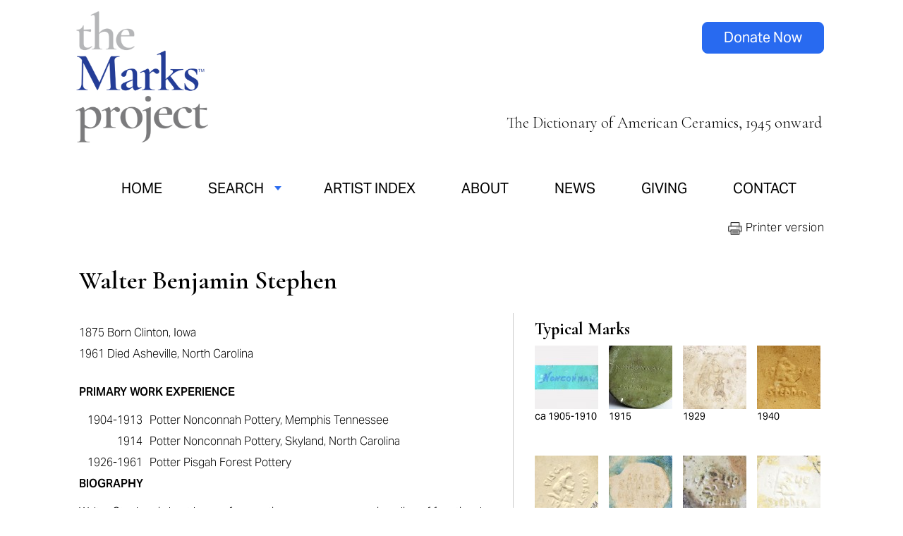

--- FILE ---
content_type: text/html; charset=utf-8
request_url: https://www.themarksproject.org/marks/stephen
body_size: 11423
content:
<!DOCTYPE html>
<html lang="en" dir="ltr">

	<head>
		<meta charset="utf-8" />
<link rel="shortcut icon" href="https://www.themarksproject.org/sites/default/files/tmp-favicon-white-on-blue-192x192.png" type="image/png" />
<meta name="viewport" content="width=device-width, maximum-scale = 1.0" />
<meta name="generator" content="Drupal 7 (https://www.drupal.org)" />
<link rel="canonical" href="https://www.themarksproject.org/marks/stephen" />
<link rel="shortlink" href="https://www.themarksproject.org/node/4144" />
		<title>Stephen | The Marks Project</title>
		<style type="text/css" media="all">
@import url("https://www.themarksproject.org/modules/system/system.base.css?t8zuaa");
@import url("https://www.themarksproject.org/modules/system/system.menus.css?t8zuaa");
@import url("https://www.themarksproject.org/modules/system/system.messages.css?t8zuaa");
@import url("https://www.themarksproject.org/modules/system/system.theme.css?t8zuaa");
</style>
<style type="text/css" media="all">
@import url("https://www.themarksproject.org/modules/comment/comment.css?t8zuaa");
@import url("https://www.themarksproject.org/sites/all/modules/date/date_repeat_field/date_repeat_field.css?t8zuaa");
@import url("https://www.themarksproject.org/modules/field/theme/field.css?t8zuaa");
@import url("https://www.themarksproject.org/sites/all/modules/mollom/mollom.css?t8zuaa");
@import url("https://www.themarksproject.org/modules/node/node.css?t8zuaa");
@import url("https://www.themarksproject.org/modules/search/search.css?t8zuaa");
@import url("https://www.themarksproject.org/modules/user/user.css?t8zuaa");
@import url("https://www.themarksproject.org/sites/all/modules/views/css/views.css?t8zuaa");
</style>
<style type="text/css" media="all">
@import url("https://www.themarksproject.org/sites/all/modules/ctools/css/ctools.css?t8zuaa");
@import url("https://www.themarksproject.org/sites/all/modules/lexicon/css/lexicon.css?t8zuaa");
@import url("https://www.themarksproject.org/sites/all/modules/lightbox2/css/lightbox_alt.css?t8zuaa");
@import url("https://www.themarksproject.org/sites/all/modules/nice_menus/css/nice_menus.css?t8zuaa");
@import url("https://www.themarksproject.org/sites/all/modules/nice_menus/css/nice_menus_default.css?t8zuaa");
@import url("https://www.themarksproject.org/sites/all/modules/responsive_menus/styles/responsive_menus_simple/css/responsive_menus_simple.css?t8zuaa");
@import url("https://www.themarksproject.org/sites/all/modules/print/print_ui/css/print_ui.theme.css?t8zuaa");
</style>
<style type="text/css" media="all">
@import url("https://www.themarksproject.org/sites/all/themes/themarks/styles_2024.css?t8zuaa");
@import url("https://www.themarksproject.org/sites/all/themes/themarks/media-styles.css?t8zuaa");
@import url("https://www.themarksproject.org/sites/all/themes/themarks/media-styles-rebrand.css?t8zuaa");
@import url("https://www.themarksproject.org/sites/all/themes/themarks/MyFontsWebfontsKit.css?t8zuaa");
</style>
		<link rel="stylesheet" media="all" href="https://use.typekit.net/pvt0ifd.css" />
		<link rel="apple-touch-icon" sizes="128x128" href="/TMP-Favicon-white-on-blue-192x192.png">
		<link rel="icon" sizes="128x128" href="/TMP-Favicon-white-on-blue-192x192.png">
		<link rel="preconnect" href="https://fonts.googleapis.com">
		<link rel="preconnect" href="https://fonts.gstatic.com" crossorigin>
		<link href="https://fonts.googleapis.com/css2?family=Cormorant+Garamond:ital,wght@0,300;0,400;0,500;0,600;0,700;1,300;1,400;1,500;1,600;1,700&display=swap" rel="stylesheet">
		<script type="text/javascript" src="https://www.themarksproject.org/misc/jquery.js?v=1.4.4"></script>
<script type="text/javascript" src="https://www.themarksproject.org/misc/jquery-extend-3.4.0.js?v=1.4.4"></script>
<script type="text/javascript" src="https://www.themarksproject.org/misc/jquery-html-prefilter-3.5.0-backport.js?v=1.4.4"></script>
<script type="text/javascript" src="https://www.themarksproject.org/misc/jquery.once.js?v=1.2"></script>
<script type="text/javascript" src="https://www.themarksproject.org/misc/drupal.js?t8zuaa"></script>
<script type="text/javascript" src="https://www.themarksproject.org/sites/all/modules/nice_menus/js/jquery.bgiframe.js?v=2.1"></script>
<script type="text/javascript" src="https://www.themarksproject.org/sites/all/modules/nice_menus/js/jquery.hoverIntent.js?v=0.5"></script>
<script type="text/javascript" src="https://www.themarksproject.org/sites/all/modules/nice_menus/js/superfish.js?v=1.4.8"></script>
<script type="text/javascript" src="https://www.themarksproject.org/sites/all/modules/nice_menus/js/nice_menus.js?v=1.0"></script>
<script type="text/javascript" src="https://www.themarksproject.org/sites/all/modules/custom/marks_jquery/js/marks_jquery.js?t8zuaa"></script>
<script type="text/javascript" src="https://www.themarksproject.org/sites/all/modules/lightbox2/js/lightbox.js?t8zuaa"></script>
<script type="text/javascript" src="https://www.themarksproject.org/sites/all/modules/responsive_menus/styles/responsive_menus_simple/js/responsive_menus_simple.js?t8zuaa"></script>
<script type="text/javascript" src="https://www.themarksproject.org/sites/all/modules/google_analytics/googleanalytics.js?t8zuaa"></script>
<script type="text/javascript">
<!--//--><![CDATA[//><!--
(function(i,s,o,g,r,a,m){i["GoogleAnalyticsObject"]=r;i[r]=i[r]||function(){(i[r].q=i[r].q||[]).push(arguments)},i[r].l=1*new Date();a=s.createElement(o),m=s.getElementsByTagName(o)[0];a.async=1;a.src=g;m.parentNode.insertBefore(a,m)})(window,document,"script","https://www.google-analytics.com/analytics.js","ga");ga("create", "UA-59110003-1", {"cookieDomain":"auto"});ga("send", "pageview");
//--><!]]>
</script>
<script type="text/javascript" src="https://www.themarksproject.org/sites/all/themes/themarks/custom.js?t8zuaa"></script>
<script type="text/javascript">
<!--//--><![CDATA[//><!--
jQuery.extend(Drupal.settings, {"basePath":"\/","pathPrefix":"","setHasJsCookie":0,"ajaxPageState":{"theme":"themarks","theme_token":"4rc4qqnqWJ2gzdPwzVeGNk-JPkgDoEkweUSdRXR0Zwg","js":{"misc\/jquery.js":1,"misc\/jquery-extend-3.4.0.js":1,"misc\/jquery-html-prefilter-3.5.0-backport.js":1,"misc\/jquery.once.js":1,"misc\/drupal.js":1,"sites\/all\/modules\/nice_menus\/js\/jquery.bgiframe.js":1,"sites\/all\/modules\/nice_menus\/js\/jquery.hoverIntent.js":1,"sites\/all\/modules\/nice_menus\/js\/superfish.js":1,"sites\/all\/modules\/nice_menus\/js\/nice_menus.js":1,"sites\/all\/modules\/custom\/marks_jquery\/js\/marks_jquery.js":1,"sites\/all\/modules\/lightbox2\/js\/lightbox.js":1,"sites\/all\/modules\/responsive_menus\/styles\/responsive_menus_simple\/js\/responsive_menus_simple.js":1,"sites\/all\/modules\/google_analytics\/googleanalytics.js":1,"0":1,"sites\/all\/themes\/themarks\/custom.js":1},"css":{"modules\/system\/system.base.css":1,"modules\/system\/system.menus.css":1,"modules\/system\/system.messages.css":1,"modules\/system\/system.theme.css":1,"modules\/comment\/comment.css":1,"sites\/all\/modules\/date\/date_repeat_field\/date_repeat_field.css":1,"modules\/field\/theme\/field.css":1,"sites\/all\/modules\/mollom\/mollom.css":1,"modules\/node\/node.css":1,"modules\/search\/search.css":1,"modules\/user\/user.css":1,"sites\/all\/modules\/views\/css\/views.css":1,"sites\/all\/modules\/ctools\/css\/ctools.css":1,"sites\/all\/modules\/lexicon\/css\/lexicon.css":1,"sites\/all\/modules\/lightbox2\/css\/lightbox_alt.css":1,"sites\/all\/modules\/nice_menus\/css\/nice_menus.css":1,"sites\/all\/modules\/nice_menus\/css\/nice_menus_default.css":1,"sites\/all\/modules\/responsive_menus\/styles\/responsive_menus_simple\/css\/responsive_menus_simple.css":1,"sites\/all\/modules\/print\/print_ui\/css\/print_ui.theme.css":1,"sites\/all\/themes\/themarks\/styles_2024.css":1,"sites\/all\/themes\/themarks\/media-styles.css":1,"sites\/all\/themes\/themarks\/media-styles-rebrand.css":1,"sites\/all\/themes\/themarks\/MyFontsWebfontsKit.css":1}},"lightbox2":{"rtl":0,"file_path":"\/(\\w\\w\/)public:\/","default_image":"\/sites\/all\/modules\/lightbox2\/images\/brokenimage.jpg","border_size":0,"font_color":"000","box_color":"fff","top_position":"","overlay_opacity":"0.8","overlay_color":"000","disable_close_click":1,"resize_sequence":0,"resize_speed":100,"fade_in_speed":400,"slide_down_speed":100,"use_alt_layout":1,"disable_resize":0,"disable_zoom":0,"force_show_nav":0,"show_caption":1,"loop_items":0,"node_link_text":"View Image Details","node_link_target":0,"image_count":"Image !current of !total","video_count":"Video !current of !total","page_count":"Page !current of !total","lite_press_x_close":"press \u003Ca href=\u0022#\u0022 onclick=\u0022hideLightbox(); return FALSE;\u0022\u003E\u003Ckbd\u003Ex\u003C\/kbd\u003E\u003C\/a\u003E to close","download_link_text":"","enable_login":false,"enable_contact":false,"keys_close":"c x 27","keys_previous":"p 37","keys_next":"n 39","keys_zoom":"z","keys_play_pause":"32","display_image_size":"original","image_node_sizes":"()","trigger_lightbox_classes":"","trigger_lightbox_group_classes":"","trigger_slideshow_classes":"","trigger_lightframe_classes":"","trigger_lightframe_group_classes":"","custom_class_handler":0,"custom_trigger_classes":"","disable_for_gallery_lists":true,"disable_for_acidfree_gallery_lists":true,"enable_acidfree_videos":true,"slideshow_interval":5000,"slideshow_automatic_start":true,"slideshow_automatic_exit":true,"show_play_pause":true,"pause_on_next_click":false,"pause_on_previous_click":true,"loop_slides":false,"iframe_width":600,"iframe_height":500,"iframe_border":0,"enable_video":0,"useragent":"Mozilla\/5.0 (Macintosh; Intel Mac OS X 10_15_7) AppleWebKit\/537.36 (KHTML, like Gecko) Chrome\/131.0.0.0 Safari\/537.36; ClaudeBot\/1.0; +claudebot@anthropic.com)"},"nice_menus_options":{"delay":"1000","speed":"normal"},"responsive_menus":[{"toggler_text":"\u2630 Menu","selectors":[".nice-menu"],"media_size":"768","media_unit":"px","absolute":"1","remove_attributes":"1","responsive_menus_style":"responsive_menus_simple"}],"googleanalytics":{"trackOutbound":1,"trackMailto":1,"trackDownload":1,"trackDownloadExtensions":"7z|aac|arc|arj|asf|asx|avi|bin|csv|doc(x|m)?|dot(x|m)?|exe|flv|gif|gz|gzip|hqx|jar|jpe?g|js|mp(2|3|4|e?g)|mov(ie)?|msi|msp|pdf|phps|png|ppt(x|m)?|pot(x|m)?|pps(x|m)?|ppam|sld(x|m)?|thmx|qtm?|ra(m|r)?|sea|sit|tar|tgz|torrent|txt|wav|wma|wmv|wpd|xls(x|m|b)?|xlt(x|m)|xlam|xml|z|zip"}});
//--><!]]>
</script>
	<script type="text/javascript">
		if (navigator.appVersion.indexOf("Win")!=-1) 
		{
		  document.write('<style type="text/css" media="all">@import url("/sites/all/themes/themarks/windows.css");</style>');
		}
	</script>

        <!-- Facebook Pixel Code -->
<script>
!function(f,b,e,v,n,t,s){if(f.fbq)return;n=f.fbq=function()
{n.callMethod?n.callMethod.apply(n,arguments):n.queue.push(arguments)};if(!f._fbq)f._fbq=n;n.push=n;n.loaded=!0;n.version='2.0';n.queue=[];t=b.createElement(e);t.async=!0;t.src=v;s=b.getElementsByTagName(e)[0];s.parentNode.insertBefore(t,s)}
(window,document,'script','https://connect.facebook.net/en_US/fbevents.js');fbq('init', '133547617359387'); fbq('track', 'PageView');
</script>
<noscript><img height="1" width="1" src="https://www.facebook.com/tr?id=133547617359387&ev=PageView&noscript=1"/>
</noscript>
<!-- End Facebook Pixel Code -->

	</head>

	<body class="new-brand html not-front not-logged-in no-sidebars page-node page-node- page-node-4144 node-type-mark-item normalnew-brand" >
		<div id="fb-root"></div>
		<div class="artist page">
<div id="container">
            
    <div id="header">
    	<div id="logo">
							<a href="/"><img src="/sites/all/themes/themarks/images/tmp-2024-logo-new.png" border="0" width="230" alt="The Marks Project" /></a>
			        </div>
                <div id="tagline" style="float:right;padding-top: 192px;"><p>The Dictionary of American Ceramics, 1945 onward</p></div>
		<div id="responsive_menu">
        			</div>
		<div id="responsive_tagline">
			<p style="font-size:18px;font-style:italic;">Dictionary of American Ceramics, 1945 onward</p>
		</div>
		<div id="social_icons">
				<a class="button" href="https://www.paypal.com/donate/?hosted_button_id=2J2QXVVQVUF2C">Donate Now</a>
		</div>
    </div>
    
    <div id="menus">
    	<div id="main_menu">
        	  <div class="region region-menu">
    <div id="block-nice-menus-1" class="block block-nice-menus">

    
  <div class="content">
    <ul class="nice-menu nice-menu-down nice-menu-main-menu" id="nice-menu-1"><li class="menu-419 menu-path-front first odd "><a href="/" title="">Home</a></li>
<li class="menu-870 menuparent  menu-path-nolink  even "><span title="" class="nolink" tabindex="0">Search</span><ul><li class="menu-1173 menu-path-search-marks first odd "><a href="/search-marks" title="">Search Marks</a></li>
<li class="menu-868 menu-path-search-artist  even last"><a href="/search-artist" title="">Search Artists</a></li>
</ul></li>
<li class="menu-875 menu-path-artist-index  odd "><a href="/artist-index" title="">Artist Index</a></li>
<li class="menu-584 menu-path-eform-submit-questionnaire  even "><a href="/questionnaire" title="">Submit Your Work</a></li>
<li class="menu-8063 menu-path-node-5331  odd "><a href="/about">About</a></li>
<li class="menu-8064 menu-path-node-5333  even "><a href="/news">News</a></li>
<li class="menu-1437 menu-path-node-5332  odd "><a href="/giving">Giving</a></li>
<li class="menu-420 menu-path-node-30  even "><a href="/contact-marks-project" title="">Contact</a></li>
<li class="menu-8065 menu-path-spaypalcom-donate-hosted-button-idv6pkfpac79byg  odd last"><a href="https://www.paypal.com/donate/?hosted_button_id=V6PKFPAC79BYG" title="">Donate Now</a></li>
</ul>
  </div>
</div>
  </div>
    	</div>
    </div>
	
    <div id="main_content">
    	<div id="main_body">
    		        	<div id="main_toprow"><span class="website_title">artist page</span>
				<div class="print-page"><span class="print_html"><a href="https://www.themarksproject.org/print/marks/stephen" title="Display a printer-friendly version of this page." class="print-page" onclick="window.open(this.href); return false" rel="nofollow"><img class="print-icon print-icon-margin" typeof="foaf:Image" src="https://www.themarksproject.org/sites/all/modules/print/icons/print_icon.png" width="16px" height="16px" alt="Printer-friendly version" title="Printer-friendly version" />Printer-friendly version</a></span></div>
			</div>
            <div id="body_content">
    			<div class="messages status"><h2 class="element-invisible">Status message</h2>Your information has been submitted.</div>        		                													                				<div id="refine_message" style="display:none;padding: 20px;background:#d9d9d9;">You may refine your search by selecting additional criteria, then clicking the Search button again.</div>
				                  <div class="region region-content">
    <div id="block-block-12" class="block block-block">

    
  <div class="content">
    <p style="text-align: right;"><span style="letter-spacing: 0.03em; line-height: 1.4em; cursor: pointer;" onclick="window.print();">&nbsp;&nbsp;<img src="/sites/default/files/printer-icon.png" width="20" style="vertical-align: middle;" />&nbsp;Printer version</span></p>  </div>
</div>
<div id="block-system-main" class="block block-system">

    
  <div class="content">
    <div id="node-4144" class="node node-mark-item" about="/marks/stephen" typeof="sioc:Item foaf:Document">

  <div class="content clearfix">
    <h1 class="title">Walter Benjamin Stephen</h1>
      <div class="bio">
        <div class="field field-name-field-biography-display field-type-text-long field-label-above"><div class="field-label">Biography to Display:&nbsp;</div><div class="field-items"><div class="field-item even"><p><span class="bio_single_date">1875</span><span class="bio_single_date_dex"> Born Clinton, Iowa</span></p><p><span class="bio_single_date">1961</span> <span class="bio_single_date_dex">Died Asheville, North Carolina</span></p><p class="date_list_heading">PRIMARY WORK EXPERIENCE</p><p><span class="bio_double_date">1904-1913</span> <span class="bio_double_date_dex">Potter Nonconnah Pottery, Memphis Tennessee</span></p><p><span class="bio_double_date">1914</span> <span class="bio_double_date_dex">Potter Nonconnah Pottery, Skyland, North Carolina</span></p><p><span class="bio_double_date">1926-1961</span> <span class="bio_double_date_dex">Potter Pisgah Forest Pottery</span></p><p><strong>BIOGRAPHY</strong></p><p class="indent-text">Walter Stephen is best known for creating cameo ware, a unique line of functional pottery with painted layers of porcelain on stoneware.</p><p class="indent-text">Stephen's work is reminiscent of Wedgewood Jasperware. The imagary on his work depicts subject matter drawn from his youth and American folklife: spinning wheels, fiddlers, log cabins, and ox-drawn covered wagons.&nbsp; Stephen was also known for the crystalline glazes he developed and used. He is credited with being the first to use crystalline glazes in the southeast.</p><p class="indent-text">Inspired by the Arts and Craft Movement, Stephen’s first pottery was made in his twenties. He worked with his mother, artist Nellie Randal Stephen, and together they founded Nonconnah Pottery. <span>&nbsp;He closed the pottery whe</span>n his parents died in 1910, and eventually, with the help of others, established Pisgah Forest Pottery in 1926. The pottery closed in 2014 after the death of Thomas Case, Stephen’s step-grandson.</p><p class="indent-text">Walter Stephen was mentored in North Carolina by Oscar Bachelder.</p></div></div></div>        <p><strong>PUBLIC COLLECTIONS</strong></p><div class="field field-name-field-public-collections field-type-text-long field-label-above"><div class="field-label">Public Collections to Display:&nbsp;</div><div class="field-items"><div class="field-item even"><p>American Museum of&nbsp; Ceramic Art, AMOCA, Pomona, California</p><p><a href="https://collection.ashevilleart.org/objects-1/thumbnails?records=50&amp;query=sort_artist%20%3D%20%22Stephen,%20Walter%20B.%22&amp;sort=9" target="_blank">Asheville Art Museum, Asheville, North Carolina</a></p><p><a href="https://memphisbrooks.emuseum.com/objects/10402/vase?ctx=a802a436405b7330af87102e4f277c6dc38158a5&amp;idx=0" target="_blank">Memphis Brooks Museum of Art, Memphis, Tennessee</a></p><p><span style="letter-spacing: 0.03em;">Mint Museum, Charlotte, North Carolina</span></p><p>North Carolina Museum of History, Raleigh, North Carolina</p><p>Southern Highland Craft Guild, Asheville, North Carolina</p></div></div></div>        <p><strong>BIBLIOGRAPHY</strong></p><div class="field field-name-field-bibliography-display field-type-text-long field-label-above"><div class="field-label">Bibliography to Display:&nbsp;</div><div class="field-items"><div class="field-item even"><p>Leftwich, Rodney Henderson.&nbsp;<em>Pisgah Forest and</em>&nbsp;<em>Nonconnah:</em>&nbsp;<em>The Potteries of Walter B. Stephen.</em>&nbsp;Bradenton FL, 2006.</p></div></div></div>        <p>&nbsp;</p>
        

        

        

                        <p>&nbsp;</p>

        <p>&nbsp; </p><table style="width: 100%;" border="0" cellspacing="0" cellpadding="0"><tbody><tr><td style="width: 120px;" align="center" valign="middle"><img src="/sites/default/files/shcg-logo.png" alt="Center for Craft" width="200" height="55" /></td><td align="left" valign="middle">Southern Highland Craft Guild</td></tr></tbody></table><p><span>&nbsp;</span></p>
        <p>&nbsp;</p><table style="width: 100%;" border="0" cellspacing="0" cellpadding="0"><tbody><tr><td style="width: 120px;" align="center" valign="middle"><img src="/sites/default/files/cfc-final-lockup-cmyk_logo-stacked-digital-center-for-craft_copy_002_1.png" alt="Center for Craft" width="200" height="108" /></td><td align="left" valign="middle">Center For Craft</td></tr></tbody></table><p><span><span>&nbsp;</span></span></p>
        <p>&nbsp;</p><table border="0" cellspacing="0" cellpadding="0"><tbody><tr><td align="center" valign="middle"><img src="/sites/default/files/logo_amoca-no_text_1.jpg" alt="AMOCA American Museum of Ceramic Art" width="200" height="125" /></td><td align="left" valign="middle">AMOCA American Museum of Ceramic Art</td></tr></tbody></table><p><span><span>&nbsp;</span></span></p>
        <!--Add extra funder Support Logos -->
              </div>
      <div class="mark_objects">
        <div class="object_block"><div class="object_header">Typical Marks</div><div class="typical_marks_view"><div class="object_image_wrapper_sm object_image_wrapper_left"><a href="/sites/default/files/marks/summary/stephen_walter_b._nonconnahpotterymark_1905-1910_photorodneyleftwich_shcg_mark1.jpg" rel="lightbox[typical_marks][ca 1905-1910<br/>]"><img src="https://www.themarksproject.org/sites/default/files/styles/typical_marks/public/marks/summary/stephen_walter_b._nonconnahpotterymark_1905-1910_photorodneyleftwich_shcg_mark1.jpg?itok=9mt05mzm" alt="" /></a><div class="tms_date">ca 1905-1910</div></div><div class="object_image_wrapper_sm object_image_wrapper_left"><a href="/sites/default/files/marks/summary/stephen_walter_b._cameovase_1915_stwarepate-sur-pate_photorhleftwich_shcg_markcopy.jpg" rel="lightbox[typical_marks][1915<br/>]"><img src="https://www.themarksproject.org/sites/default/files/styles/typical_marks/public/marks/summary/stephen_walter_b._cameovase_1915_stwarepate-sur-pate_photorhleftwich_shcg_markcopy.jpg?itok=644KInYj" alt="" /></a><div class="tms_date">1915</div></div><div class="object_image_wrapper_sm object_image_wrapper_left"><a href="/sites/default/files/marks/summary/stephen_walter_s._vase_mark_tpm_photo_09-2017.jpg" rel="lightbox[typical_marks][1929<br/>]"><img src="https://www.themarksproject.org/sites/default/files/styles/typical_marks/public/marks/summary/stephen_walter_s._vase_mark_tpm_photo_09-2017.jpg?itok=aaKOGzpL" alt="" /></a><div class="tms_date">1929</div></div><div class="object_image_wrapper_sm object_image_wrapper_right"><a href="/sites/default/files/marks/summary/w.b._stephen_mug_woman_spinning_wheel_pisgah_forest_mark.jpg" rel="lightbox[typical_marks][1940<br/>]"><img src="https://www.themarksproject.org/sites/default/files/styles/typical_marks/public/marks/summary/w.b._stephen_mug_woman_spinning_wheel_pisgah_forest_mark.jpg?itok=4-Chvodx" alt="" /></a><div class="tms_date">1940</div></div><div class="object_image_wrapper_sm object_image_wrapper_left"><a href="/sites/default/files/marks/summary/stephen_walter_b._teapot_1943_mark_collection_mint_museum_of_craft_and_design_tmp_photo_10-17.jpg" rel="lightbox[typical_marks][1943<br/>]"><img src="https://www.themarksproject.org/sites/default/files/styles/typical_marks/public/marks/summary/stephen_walter_b._teapot_1943_mark_collection_mint_museum_of_craft_and_design_tmp_photo_10-17.jpg?itok=voe8Jo4v" alt="" /></a><div class="tms_date">1943</div></div><div class="object_image_wrapper_sm object_image_wrapper_left"><a href="/sites/default/files/marks/summary/stephen_walter_s._bowl_mark_tpm_photo_09-2017.jpg" rel="lightbox[typical_marks][1946<br/>]"><img src="https://www.themarksproject.org/sites/default/files/styles/typical_marks/public/marks/summary/stephen_walter_s._bowl_mark_tpm_photo_09-2017.jpg?itok=jszPtKKA" alt="" /></a><div class="tms_date">1946</div></div><div class="object_image_wrapper_sm object_image_wrapper_left"><a href="/sites/default/files/marks/summary/stephen_jug_pisgah_forest_jug_studio_pottery_mark.jpg" rel="lightbox[typical_marks][1948<br/>]"><img src="https://www.themarksproject.org/sites/default/files/styles/typical_marks/public/marks/summary/stephen_jug_pisgah_forest_jug_studio_pottery_mark.jpg?itok=YixeD6Or" alt="" /></a><div class="tms_date">1948</div></div><div class="object_image_wrapper_sm object_image_wrapper_right"><a href="/sites/default/files/marks/summary/stephen_walter_b._pisgahforestpottery_vase_1949_porce_ardennc_shcgcoll_1988.43_mark.jpg" rel="lightbox[typical_marks][1949<br/>The Permanent Collection of the Southern Highland Craft Guild.]"><img src="https://www.themarksproject.org/sites/default/files/styles/typical_marks/public/marks/summary/stephen_walter_b._pisgahforestpottery_vase_1949_porce_ardennc_shcgcoll_1988.43_mark.jpg?itok=j-FSlF7R" alt="The Permanent Collection of the Southern Highland Craft Guild." /></a><div class="tms_caption" style="font-size:.8em;line-height:1em;">The Permanent Collection of the Southern Highland Craft Guild.</div><div class="tms_date">1949</div></div><div class="object_image_wrapper_sm object_image_wrapper_left"><a href="/sites/default/files/marks/summary/stephen_benjamin_walter_pedistle_bowl_pisgah_forrest_pottery_mark.jpg" rel="lightbox[typical_marks][1950<br/>]"><img src="https://www.themarksproject.org/sites/default/files/styles/typical_marks/public/marks/summary/stephen_benjamin_walter_pedistle_bowl_pisgah_forrest_pottery_mark.jpg?itok=ld4ig4g8" alt="" /></a><div class="tms_date">1950</div></div><div class="object_image_wrapper_sm object_image_wrapper_left"><a href="/sites/default/files/marks/summary/w.b._stephen_pitcher_cameo_scenic_pisgah_forest_foot_markcopy.jpg" rel="lightbox[typical_marks][<br/>]"><img src="https://www.themarksproject.org/sites/default/files/styles/typical_marks/public/marks/summary/w.b._stephen_pitcher_cameo_scenic_pisgah_forest_foot_markcopy.jpg?itok=GxrrIp0o" alt="" /></a></div></div></div><div class="object_block"><div class="object_information"><div class="object_information_wrapper"><div class="object_header">Large Vase with Landscape</div><div class="date_created"><strong>Date: </strong>ca 1905-1910</div><div class="obj_chars"><strong>Materials: </strong><a href="/search-object?materials[]=33">Stoneware</a><br/><strong>Method: </strong><a href="/search-object?method[]=95">Thrown and Altered</a><br/><strong>Surface Technique: </strong><a href="/search-object?surface_technique[]=57">Glaze</a><br/></div></div></div><div class="full_view"><div class="object_image_wrapper_sm object_image_wrapper_sm1"><a href="/sites/default/files/marks/full-view/stephen_walter_b._largevasewithlandscape-tennessee_1905-1910_photorodneyh.leftwich_collbrooksmemphismuse_full.jpg" rel="lightbox[object1][Full View - Memphis Brooks Museum of Art, Memphis, Tennessee, 2013.1]"><img src="https://www.themarksproject.org/sites/default/files/styles/artist_page_right_rail_images_sm/public/marks/full-view/stephen_walter_b._largevasewithlandscape-tennessee_1905-1910_photorodneyh.leftwich_collbrooksmemphismuse_full.jpg?itok=-Ixz1Q3X" alt="Memphis Brooks Museum of Art, Memphis, Tennessee, 2013.1" /></a><div class="credits">Photo: Courtesy Rodney H. Leftwich</div><div class="fv_caption">Memphis Brooks Museum of Art, Memphis, Tennessee, 2013.1</div></div></div><div class="mark_detail"><div class="object_image_wrapper_sm"><a href="/sites/default/files/marks/detail/stephen_walter_b._nonconnahpotterymark_1905-1910_photorodneyleftwich_shcg_mark1.jpg" rel="lightbox[object1][Courtesy Rodney H. Leftwich]"><img src="https://www.themarksproject.org/sites/default/files/styles/artist_page_right_rail_images_sm/public/marks/detail/stephen_walter_b._nonconnahpotterymark_1905-1910_photorodneyleftwich_shcg_mark1.jpg?itok=eKFRjALV" alt="" /></a><div class="credits">Photo: Courtesy Rodney H. Leftwich</div></div></div><div class="foot_detail"><div class="object_image_wrapper_sm"><a href="/sites/default/files/marks/foot-underside/stephen_walter_b._nonconnahpotterymark_photorodneyleftwich_shcg_mark2.jpg" rel="lightbox[object1][Foot/Underside]"><img src="https://www.themarksproject.org/sites/default/files/styles/artist_page_right_rail_images_sm/public/marks/foot-underside/stephen_walter_b._nonconnahpotterymark_photorodneyleftwich_shcg_mark2.jpg?itok=MpKxdFat" alt="" /></a><div class="credits">Photo: Courtesy Rodney H. Leftwich</div></div></div><div class="clearfix"></div></div><div class="object_block"><div class="object_information"><div class="object_information_wrapper"><div class="object_header">Cameo Vase</div><div class="date_created"><strong>Date: </strong>1915</div><div class="obj_chars"><strong>Materials: </strong><a href="/search-object?materials[]=33">Stoneware</a><br/><strong>Method: </strong><a href="/search-object?method[]=44">Thrown</a><br/><strong>Surface Technique: </strong><a href="/search-object?surface_technique[]=67">Sprig</a>, <a href="/search-object?surface_technique[]=68">Stain</a><br/></div></div></div><div class="full_view"><div class="object_image_wrapper_sm object_image_wrapper_sm1"><a href="/sites/default/files/marks/full-view/stephen_walter_b._cameovase_1915_stwarepate-sur-pate_photorhleftwich_shcg_full.jpg" rel="lightbox[object2][Full View - ]"><img src="https://www.themarksproject.org/sites/default/files/styles/artist_page_right_rail_images_sm/public/marks/full-view/stephen_walter_b._cameovase_1915_stwarepate-sur-pate_photorhleftwich_shcg_full.jpg?itok=pWvZBo_V" alt="" /></a><div class="credits">Photo: Courtesy Rodney H. Leftwich</div></div></div><div class="mark_detail"><div class="object_image_wrapper_sm"><a href="/sites/default/files/marks/detail/stephen_walter_b._cameovase_1915_stwarepate-sur-pate_photorhleftwich_shcg_markcopy.jpg" rel="lightbox[object2][Courtesy Rodney H. Leftwich]"><img src="https://www.themarksproject.org/sites/default/files/styles/artist_page_right_rail_images_sm/public/marks/detail/stephen_walter_b._cameovase_1915_stwarepate-sur-pate_photorhleftwich_shcg_markcopy.jpg?itok=vac3XpzS" alt="" /></a><div class="credits">Photo: Courtesy Rodney H. Leftwich</div></div></div><div class="foot_detail"><div class="object_image_wrapper_sm"><a href="/sites/default/files/marks/foot-underside/stephen_walter_b._cameovase_1915_stwarepate-sur-pate_photorhleftwich_shcg_mark_0.jpg" rel="lightbox[object2][Foot/Underside]"><img src="https://www.themarksproject.org/sites/default/files/styles/artist_page_right_rail_images_sm/public/marks/foot-underside/stephen_walter_b._cameovase_1915_stwarepate-sur-pate_photorhleftwich_shcg_mark_0.jpg?itok=C65akSbB" alt="" /></a><div class="credits">Photo: Courtesy Rodney H. Leftwich</div></div></div><div class="clearfix"></div></div><div class="object_block"><div class="object_information"><div class="object_information_wrapper"><div class="object_header">Vase</div><div class="date_created"><strong>Date: </strong>1929</div><div class="obj_chars"><strong>Materials: </strong><a href="/search-object?materials[]=33">Stoneware</a><br/><strong>Method: </strong><a href="/search-object?method[]=38">Cast</a><br/><strong>Surface Technique: </strong><a href="/search-object?surface_technique[]=57">Glaze</a><br/></div></div></div><div class="full_view"><div class="object_image_wrapper_sm object_image_wrapper_sm1"><a href="/sites/default/files/marks/full-view/stephen_walter_s._vase_full_amoca_gift_of_gary_and_sandra_gordon_tmp_photo_09-2017.jpg" rel="lightbox[object3][Full View - American Museum of Ceramic Art, gift of The American Ceramic Society, 2016.24.9]"><img src="https://www.themarksproject.org/sites/default/files/styles/artist_page_right_rail_images_sm/public/marks/full-view/stephen_walter_s._vase_full_amoca_gift_of_gary_and_sandra_gordon_tmp_photo_09-2017.jpg?itok=_nG9Tpxn" alt="American Museum of Ceramic Art, gift of The American Ceramic Society, 2016.24.9" /></a><div class="credits">Photo: TMP</div><div class="fv_caption">American Museum of Ceramic Art, gift of The American Ceramic Society, 2016.24.9</div></div></div><div class="mark_detail"><div class="object_image_wrapper_sm"><a href="/sites/default/files/marks/detail/stephen_walter_s._vase_mark_tpm_photo_09-2017.jpg" rel="lightbox[object3][TMP]"><img src="https://www.themarksproject.org/sites/default/files/styles/artist_page_right_rail_images_sm/public/marks/detail/stephen_walter_s._vase_mark_tpm_photo_09-2017.jpg?itok=BcocJvxQ" alt="" /></a><div class="credits">Photo: TMP</div></div></div><div class="foot_detail"><div class="object_image_wrapper_sm"><a href="/sites/default/files/marks/foot-underside/stephen_walter_s._vase_foot_tpm_photo_09-2017.jpg" rel="lightbox[object3][Foot/Underside]"><img src="https://www.themarksproject.org/sites/default/files/styles/artist_page_right_rail_images_sm/public/marks/foot-underside/stephen_walter_s._vase_foot_tpm_photo_09-2017.jpg?itok=txMUbacY" alt="" /></a><div class="credits">Photo: TMP</div></div></div><div class="clearfix"></div></div><div class="object_block"><div class="object_information"><div class="object_information_wrapper"><div class="object_header">Plate</div><div class="date_created"><strong>Date: </strong>1934</div><div class="obj_chars"><strong>Materials: </strong><a href="/search-object?materials[]=33">Stoneware</a><br/><strong>Surface Technique: </strong><a href="/search-object?surface_technique[]=57">Glaze</a><br/></div></div></div><div class="full_view"><div class="object_image_wrapper_sm object_image_wrapper_sm1"><a href="/sites/default/files/marks/full-view/stephenwalter_b_pisgahforestpottery_plate_1934_swarethrwnglaze_minth1983.190.1794_giftof_multiple_donors.jpg" rel="lightbox[object4][Full View - Mint Museum, gift of multiple donors, H1983.190.1794]"><img src="https://www.themarksproject.org/sites/default/files/styles/artist_page_right_rail_images_sm/public/marks/full-view/stephenwalter_b_pisgahforestpottery_plate_1934_swarethrwnglaze_minth1983.190.1794_giftof_multiple_donors.jpg?itok=Ai8eGQYP" alt="Mint Museum, gift of multiple donors, H1983.190.1794" /></a><div class="fv_caption">Mint Museum, gift of multiple donors, H1983.190.1794</div></div></div></div><div class="object_block"><div class="object_information"><div class="object_information_wrapper"><div class="object_header">Vase</div><div class="date_created"><strong>Date: </strong>1939</div><div class="obj_chars"><strong>Materials: </strong><a href="/search-object?materials[]=33">Stoneware</a><br/><strong>Method: </strong><a href="/search-object?method[]=44">Thrown</a><br/><b>Dimensions:</b> 7.3 X 4.8 inches</br><strong>Surface Technique: </strong><a href="/search-object?surface_technique[]=55">Crystalline Glaze</a><br/></div></div></div><div class="full_view"><div class="object_image_wrapper_sm object_image_wrapper_sm1"><a href="/sites/default/files/marks/full-view/stephenwalter_b_pisforpottery_vase_1939_swaretrwncrystalglaze_minth1977.196.5_daisy_wade_bridges_coll.jpg" rel="lightbox[object5][Full View - Mint Museum, Daisy Wade Bridges Collection, H1977.196.5]"><img src="https://www.themarksproject.org/sites/default/files/styles/artist_page_right_rail_images_sm/public/marks/full-view/stephenwalter_b_pisforpottery_vase_1939_swaretrwncrystalglaze_minth1977.196.5_daisy_wade_bridges_coll.jpg?itok=hKN4P4cO" alt="Mint Museum, Daisy Wade Bridges Collection, H1977.196.5" /></a><div class="fv_caption">Mint Museum, Daisy Wade Bridges Collection, H1977.196.5</div></div></div></div><div class="object_block"><div class="object_information"><div class="object_information_wrapper"><div class="object_header">Woman with a Spinning Wheel</div><div class="date_created"><strong>Date: </strong>1940</div><div class="obj_chars"><strong>Form: </strong><a href="/search-object?form[]=16">Mug</a><br/><strong>Materials: </strong><a href="/search-object?materials[]=33">Stoneware</a><br/><strong>Method: </strong><a href="/search-object?method[]=95">Thrown and Altered</a><br/><strong>Surface Technique: </strong><a href="/search-object?surface_technique[]=57">Glaze</a>, <a href="/search-object?surface_technique[]=67">Sprig</a><br/></div></div></div><div class="full_view"><div class="object_image_wrapper_sm object_image_wrapper_sm1"><a href="/sites/default/files/marks/full-view/w.b._stephen_mug_woman_spinning_wheel_pisgah_forest_full.jpg" rel="lightbox[object6][Full View - ]"><img src="https://www.themarksproject.org/sites/default/files/styles/artist_page_right_rail_images_sm/public/marks/full-view/w.b._stephen_mug_woman_spinning_wheel_pisgah_forest_full.jpg?itok=jgA-o8tc" alt="" /></a></div></div><div class="mark_detail"><div class="object_image_wrapper_sm"><a href="/sites/default/files/marks/detail/w.b._stephen_mug_woman_spinning_wheel_pisgah_forest_mark.jpg" rel="lightbox[object6][]"><img src="https://www.themarksproject.org/sites/default/files/styles/artist_page_right_rail_images_sm/public/marks/detail/w.b._stephen_mug_woman_spinning_wheel_pisgah_forest_mark.jpg?itok=DX5ib1Lw" alt="" /></a></div></div><div class="foot_detail"><div class="object_image_wrapper_sm"><a href="/sites/default/files/marks/foot-underside/w.b._stephen_mug_woman_spinning_wheel_pisgah_forest_foot_mark.jpg" rel="lightbox[object6][Foot/Underside]"><img src="https://www.themarksproject.org/sites/default/files/styles/artist_page_right_rail_images_sm/public/marks/foot-underside/w.b._stephen_mug_woman_spinning_wheel_pisgah_forest_foot_mark.jpg?itok=YzGMhuis" alt="" /></a></div></div><div class="clearfix"></div></div><div class="object_block"><div class="object_information"><div class="object_information_wrapper"><div class="object_header">Bowl</div><div class="date_created"><strong>Date: </strong>1940</div><div class="obj_chars"><strong>Materials: </strong><a href="/search-object?materials[]=33">Stoneware</a><br/><strong>Method: </strong><a href="/search-object?method[]=44">Thrown</a><br/><b>Dimensions:</b> 3.1 X 4.1 inches</br><strong>Surface Technique: </strong><a href="/search-object?surface_technique[]=57">Glaze</a><br/></div></div></div><div class="full_view"><div class="object_image_wrapper_sm object_image_wrapper_sm1"><a href="/sites/default/files/marks/full-view/stephen_walter_benjamin_pisgahforestpottery_bowl_1940_stwarethrwnglz_mintmuseum1989.49.54_full.jpg" rel="lightbox[object7][Full View - Mint Museum, 1989.49.54]"><img src="https://www.themarksproject.org/sites/default/files/styles/artist_page_right_rail_images_sm/public/marks/full-view/stephen_walter_benjamin_pisgahforestpottery_bowl_1940_stwarethrwnglz_mintmuseum1989.49.54_full.jpg?itok=hpvbB5fl" alt="Mint Museum, 1989.49.54" /></a><div class="fv_caption">Mint Museum, 1989.49.54</div></div></div></div><div class="object_block"><div class="object_information"><div class="object_information_wrapper"><div class="object_header">Teapot</div><div class="date_created"><strong>Date: </strong>1943</div><div class="obj_chars"><strong>Materials: </strong><a href="/search-object?materials[]=33">Stoneware</a><br/><strong>Method: </strong><a href="/search-object?method[]=44">Thrown</a><br/><strong>Surface Technique: </strong><a href="/search-object?surface_technique[]=55">Crystalline Glaze</a><br/></div></div></div><div class="full_view"><div class="object_image_wrapper_sm object_image_wrapper_sm1"><a href="/sites/default/files/marks/full-view/stephenwalter_b_pisgahforestpot_tpot_1943_swarethrwncrystalglaze_minth1981.137.1a-b_gift_of_margaret_mourot.jpg" rel="lightbox[object8][Full View - Mint Museum, gift of Mrs. Margaret Mourot, H1981.137.1a-b]"><img src="https://www.themarksproject.org/sites/default/files/styles/artist_page_right_rail_images_sm/public/marks/full-view/stephenwalter_b_pisgahforestpot_tpot_1943_swarethrwncrystalglaze_minth1981.137.1a-b_gift_of_margaret_mourot.jpg?itok=jbK7gQwl" alt="Mint Museum, gift of Mrs. Margaret Mourot, H1981.137.1a-b" /></a><div class="fv_caption">Mint Museum, gift of Mrs. Margaret Mourot, H1981.137.1a-b</div></div></div><div class="mark_detail"><div class="object_image_wrapper_sm"><a href="/sites/default/files/marks/detail/stephenwalter_b_pisgahforestpot_tpot_1943_swarethrwncrystalglaze_minth1981.137.1a-b_gift_of_margaret_mo_2.jpg" rel="lightbox[object8][]"><img src="https://www.themarksproject.org/sites/default/files/styles/artist_page_right_rail_images_sm/public/marks/detail/stephenwalter_b_pisgahforestpot_tpot_1943_swarethrwncrystalglaze_minth1981.137.1a-b_gift_of_margaret_mo_2.jpg?itok=oFyV6svJ" alt="" /></a></div></div><div class="foot_detail"><div class="object_image_wrapper_sm"><a href="/sites/default/files/marks/foot-underside/stephen_walter_b._teapot_1943_foot_collection_mint_museum_of_craft_and_design_tmp_photo_10-17.jpg" rel="lightbox[object8][Foot/Underside]"><img src="https://www.themarksproject.org/sites/default/files/styles/artist_page_right_rail_images_sm/public/marks/foot-underside/stephen_walter_b._teapot_1943_foot_collection_mint_museum_of_craft_and_design_tmp_photo_10-17.jpg?itok=x4KW-m1w" alt="" /></a></div></div><div class="clearfix"></div></div><div class="object_block"><div class="object_information"><div class="object_information_wrapper"><div class="object_header">Bowl</div><div class="date_created"><strong>Date: </strong>1946</div><div class="obj_chars"><strong>Materials: </strong><a href="/search-object?materials[]=33">Stoneware</a><br/><strong>Method: </strong><a href="/search-object?method[]=38">Cast</a><br/><strong>Surface Technique: </strong><a href="/search-object?surface_technique[]=128">Crackle Glaze</a><br/></div></div></div><div class="full_view"><div class="object_image_wrapper_sm object_image_wrapper_sm1"><a href="/sites/default/files/marks/full-view/stephen_walter_s._bowl_full_amoca_gift_of_gary_and_sandra_gordon_tpm_photo_09-2017.jpg" rel="lightbox[object9][Full View - American Museum of Ceramic Art, gift of The American Ceramic Society, 2016.24.8]"><img src="https://www.themarksproject.org/sites/default/files/styles/artist_page_right_rail_images_sm/public/marks/full-view/stephen_walter_s._bowl_full_amoca_gift_of_gary_and_sandra_gordon_tpm_photo_09-2017.jpg?itok=f8DYoPy_" alt="American Museum of Ceramic Art, gift of The American Ceramic Society, 2016.24.8" /></a><div class="credits">Photo: TMP</div><div class="fv_caption">American Museum of Ceramic Art, gift of The American Ceramic Society, 2016.24.8</div></div></div><div class="mark_detail"><div class="object_image_wrapper_sm"><a href="/sites/default/files/marks/detail/stephen_walter_s._bowl_mark_tpm_photo_09-2017.jpg" rel="lightbox[object9][TMP]"><img src="https://www.themarksproject.org/sites/default/files/styles/artist_page_right_rail_images_sm/public/marks/detail/stephen_walter_s._bowl_mark_tpm_photo_09-2017.jpg?itok=1-9GU-Ku" alt="" /></a><div class="credits">Photo: TMP</div></div></div><div class="foot_detail"><div class="object_image_wrapper_sm"><a href="/sites/default/files/marks/foot-underside/stephen_walter_s._bowl_foot_tpm_photo_09-2017_0.jpg" rel="lightbox[object9][Foot/Underside]"><img src="https://www.themarksproject.org/sites/default/files/styles/artist_page_right_rail_images_sm/public/marks/foot-underside/stephen_walter_s._bowl_foot_tpm_photo_09-2017_0.jpg?itok=8y1hTrZy" alt="" /></a><div class="credits">Photo: TMP</div></div></div><div class="clearfix"></div></div><div class="object_block"><div class="object_information"><div class="object_information_wrapper"><div class="object_header">Jug</div><div class="date_created"><strong>Date: </strong>1948</div><div class="obj_chars"><strong>Materials: </strong><a href="/search-object?materials[]=33">Stoneware</a><br/><strong>Method: </strong><a href="/search-object?method[]=44">Thrown</a><br/><strong>Surface Technique: </strong><a href="/search-object?surface_technique[]=57">Glaze</a><br/></div></div></div><div class="full_view"><div class="object_image_wrapper_sm object_image_wrapper_sm1"><a href="/sites/default/files/marks/full-view/stephen_jug_pisgah_forest_jug_studio_pottery_full.jpg" rel="lightbox[object10][Full View - ]"><img src="https://www.themarksproject.org/sites/default/files/styles/artist_page_right_rail_images_sm/public/marks/full-view/stephen_jug_pisgah_forest_jug_studio_pottery_full.jpg?itok=3nMjQ_G6" alt="" /></a></div></div><div class="mark_detail"><div class="object_image_wrapper_sm"><a href="/sites/default/files/marks/detail/stephen_jug_pisgah_forest_jug_studio_pottery_mark.jpg" rel="lightbox[object10][]"><img src="https://www.themarksproject.org/sites/default/files/styles/artist_page_right_rail_images_sm/public/marks/detail/stephen_jug_pisgah_forest_jug_studio_pottery_mark.jpg?itok=KPom9yd5" alt="" /></a></div></div></div><div class="object_block"><div class="object_information"><div class="object_information_wrapper"><div class="object_header">Vase</div><div class="date_created"><strong>Date: </strong>1949</div><div class="obj_chars"><strong>Materials: </strong><a href="/search-object?materials[]=33">Stoneware</a><br/><strong>Method: </strong><a href="/search-object?method[]=44">Thrown</a><br/><strong>Surface Technique: </strong><a href="/search-object?surface_technique[]=57">Glaze</a><br/></div></div></div><div class="full_view"><div class="object_image_wrapper_sm object_image_wrapper_sm1"><a href="/sites/default/files/marks/full-view/stephens_walter_b._pisgahforestpottery_vase_1949_porce_arden_nc_shcgcoll_1988.43_full.jpg" rel="lightbox[object11][Full View - Southern Highland Craft Guild Collection]"><img src="https://www.themarksproject.org/sites/default/files/styles/artist_page_right_rail_images_sm/public/marks/full-view/stephens_walter_b._pisgahforestpottery_vase_1949_porce_arden_nc_shcgcoll_1988.43_full.jpg?itok=vuYCUixX" alt="Southern Highland Craft Guild Collection" /></a><div class="credits">Photo: Southern Highland Craft Guild</div><div class="fv_caption">Southern Highland Craft Guild Collection</div></div></div><div class="mark_detail"><div class="object_image_wrapper_sm"><a href="/sites/default/files/marks/detail/stephen_walter_b._pisgahforestpottery_vase_1949_porce_ardennc_shcgcoll_1988.43_mark.jpg" rel="lightbox[object11][Southern Highland Craft Guild]"><img src="https://www.themarksproject.org/sites/default/files/styles/artist_page_right_rail_images_sm/public/marks/detail/stephen_walter_b._pisgahforestpottery_vase_1949_porce_ardennc_shcgcoll_1988.43_mark.jpg?itok=x89xYyrc" alt="" /></a><div class="credits">Photo: Southern Highland Craft Guild</div></div></div></div><div class="object_block"><div class="object_information"><div class="object_information_wrapper"><div class="object_header">Fiddler Motif Mug</div><div class="date_created"><strong>Date: </strong>1950</div><div class="obj_chars"><strong>Materials: </strong><a href="/search-object?materials[]=33">Stoneware</a><br/><strong>Method: </strong><a href="/search-object?method[]=44">Thrown</a><br/><strong>Surface Technique: </strong><a href="/search-object?surface_technique[]=57">Glaze</a>, <a href="/search-object?surface_technique[]=67">Sprig</a><br/></div></div></div><div class="full_view"><div class="object_image_wrapper_sm object_image_wrapper_sm1"><a href="/sites/default/files/marks/full-view/stephenwalter_b_pisgahforestpot_fiddlermotifmug_1950_swaretrnglazecameo_minth1977.196.8_daisy_wade_bridges_coll.jpg" rel="lightbox[object12][Full View - Mint Museum, Daisy Wade Bridges Collection, 1977.196.8]"><img src="https://www.themarksproject.org/sites/default/files/styles/artist_page_right_rail_images_sm/public/marks/full-view/stephenwalter_b_pisgahforestpot_fiddlermotifmug_1950_swaretrnglazecameo_minth1977.196.8_daisy_wade_bridges_coll.jpg?itok=tcrBMr9d" alt="Mint Museum, Daisy Wade Bridges Collection, 1977.196.8" /></a><div class="fv_caption">Mint Museum, Daisy Wade Bridges Collection, 1977.196.8</div></div></div></div><div class="object_block"><div class="object_information"><div class="object_information_wrapper"><div class="object_header">Pedestal Bowl</div><div class="date_created"><strong>Date: </strong>1950</div><div class="obj_chars"><strong>Materials: </strong><a href="/search-object?materials[]=32">Porcelain</a>, <a href="/search-object?materials[]=33">Stoneware</a><br/><strong>Method: </strong><a href="/search-object?method[]=44">Thrown</a>, <a href="/search-object?method[]=40">Hand-Built</a><br/><strong>Surface Technique: </strong><a href="/search-object?surface_technique[]=57">Glaze</a>, <a href="/search-object?surface_technique[]=67">Sprig</a><br/></div></div></div><div class="full_view"><div class="object_image_wrapper_sm object_image_wrapper_sm1"><a href="/sites/default/files/marks/full-view/stephen_benjamin_walter_pedistle_bowl_pisgah_forrest_pottery_full.jpg" rel="lightbox[object13][Full View - ]"><img src="https://www.themarksproject.org/sites/default/files/styles/artist_page_right_rail_images_sm/public/marks/full-view/stephen_benjamin_walter_pedistle_bowl_pisgah_forrest_pottery_full.jpg?itok=0Ai4xysD" alt="" /></a><div class="credits">Photo: TMP</div></div></div><div class="mark_detail"><div class="object_image_wrapper_sm"><a href="/sites/default/files/marks/detail/stephen_benjamin_walter_pedistle_bowl_pisgah_forrest_pottery_mark.jpg" rel="lightbox[object13][TMP]"><img src="https://www.themarksproject.org/sites/default/files/styles/artist_page_right_rail_images_sm/public/marks/detail/stephen_benjamin_walter_pedistle_bowl_pisgah_forrest_pottery_mark.jpg?itok=wzoLLkMI" alt="" /></a><div class="credits">Photo: TMP</div></div></div></div><div class="object_block"><div class="object_information"><div class="object_information_wrapper"><div class="object_header">Westward Ho Mug</div><div class="date_created"><strong>Date: </strong>1951</div><div class="obj_chars"><strong>Materials: </strong><a href="/search-object?materials[]=33">Stoneware</a><br/><strong>Method: </strong><a href="/search-object?method[]=44">Thrown</a><br/><strong>Surface Technique: </strong><a href="/search-object?surface_technique[]=57">Glaze</a>, <a href="/search-object?surface_technique[]=67">Sprig</a><br/></div></div></div><div class="full_view"><div class="object_image_wrapper_sm object_image_wrapper_sm1"><a href="/sites/default/files/marks/full-view/stephenwalter_b_pisforpot_westwardhomug_1951_swarethrwnglazecameo_minth1983.190.1823_daisy_wade_bridges_coll.jpg" rel="lightbox[object14][Full View - Mint Museum, Daisy Wade Bridges Collection,  H1983.190.1823]"><img src="https://www.themarksproject.org/sites/default/files/styles/artist_page_right_rail_images_sm/public/marks/full-view/stephenwalter_b_pisforpot_westwardhomug_1951_swarethrwnglazecameo_minth1983.190.1823_daisy_wade_bridges_coll.jpg?itok=1-ag9N0A" alt="Mint Museum, Daisy Wade Bridges Collection,  H1983.190.1823" /></a><div class="fv_caption">Mint Museum, Daisy Wade Bridges Collection,  H1983.190.1823</div></div></div><div class="mark_detail"><div class="object_image_wrapper_sm"><a href="/sites/default/files/marks/detail/stephenwalter_b_pisforpot_westwardhomug_1951_swarethrwnglazecameo_minth1983.190.1823_daisy_wade_bridg.jpg" rel="lightbox[object14][]"><img src="https://www.themarksproject.org/sites/default/files/styles/artist_page_right_rail_images_sm/public/marks/detail/stephenwalter_b_pisforpot_westwardhomug_1951_swarethrwnglazecameo_minth1983.190.1823_daisy_wade_bridg.jpg?itok=pmchlxqk" alt="" /></a></div></div><div class="foot_detail"><div class="object_image_wrapper_sm"><a href="/sites/default/files/marks/foot-underside/stephenwalter_b_pisforpot_westwardhomug_1951_swarethrwnglazecameo_minth1983.190.1823_daisy_wade_bridg_2.jpg" rel="lightbox[object14][Foot/Underside]"><img src="https://www.themarksproject.org/sites/default/files/styles/artist_page_right_rail_images_sm/public/marks/foot-underside/stephenwalter_b_pisforpot_westwardhomug_1951_swarethrwnglazecameo_minth1983.190.1823_daisy_wade_bridg_2.jpg?itok=Azljd6Cb" alt="" /></a></div></div><div class="clearfix"></div></div><div class="object_block"><div class="object_information"><div class="object_information_wrapper"><div class="object_header">Mug</div><div class="date_created"><strong>Date: </strong>1952</div><div class="obj_chars"><strong>Materials: </strong><a href="/search-object?materials[]=33">Stoneware</a><br/><strong>Method: </strong><a href="/search-object?method[]=44">Thrown</a><br/><b>Dimensions:</b> 3.5 X 4.5 inches</br><strong>Surface Technique: </strong><a href="/search-object?surface_technique[]=57">Glaze</a>, <a href="/search-object?surface_technique[]=67">Sprig</a><br/></div></div></div><div class="full_view"><div class="object_image_wrapper_sm object_image_wrapper_sm1"><a href="/sites/default/files/marks/full-view/stephenwalter_b_pisforpot_mug_1952_swarethrwnglazecameo_mint.h1977.196.7_daisy_wade_bridges_coll.jpg" rel="lightbox[object15][Full View - Mint Museum, Daisy Wade Bridges Collection, H1977.196.7]"><img src="https://www.themarksproject.org/sites/default/files/styles/artist_page_right_rail_images_sm/public/marks/full-view/stephenwalter_b_pisforpot_mug_1952_swarethrwnglazecameo_mint.h1977.196.7_daisy_wade_bridges_coll.jpg?itok=UjY1xolg" alt="Mint Museum, Daisy Wade Bridges Collection, H1977.196.7" /></a><div class="fv_caption">Mint Museum, Daisy Wade Bridges Collection, H1977.196.7</div></div></div></div><div class="object_block"><div class="object_information"><div class="object_information_wrapper"><div class="object_header">Westward Ho Pitcher</div><div class="date_created"><strong>Date: </strong>1952</div><div class="obj_chars"><strong>Materials: </strong><a href="/search-object?materials[]=33">Stoneware</a><br/><strong>Method: </strong><a href="/search-object?method[]=44">Thrown</a><br/><b>Dimensions:</b> 3.8 X 5 inches</br><strong>Surface Technique: </strong><a href="/search-object?surface_technique[]=57">Glaze</a>, <a href="/search-object?surface_technique[]=67">Sprig</a><br/></div></div></div><div class="full_view"><div class="object_image_wrapper_sm object_image_wrapper_sm1"><a href="/sites/default/files/marks/full-view/stephen_walter_b_pisgahforpot_westwardho_pitcher_1952_swareglazecameo_mint_h1977.196.3_daisy_wade_bridges_collfull.jpg" rel="lightbox[object16][Full View - Mint Museum, Daisy Wade Bridges Collection, H1977.196.3]"><img src="https://www.themarksproject.org/sites/default/files/styles/artist_page_right_rail_images_sm/public/marks/full-view/stephen_walter_b_pisgahforpot_westwardho_pitcher_1952_swareglazecameo_mint_h1977.196.3_daisy_wade_bridges_collfull.jpg?itok=vtX_cyEE" alt="Mint Museum, Daisy Wade Bridges Collection, H1977.196.3" /></a><div class="fv_caption">Mint Museum, Daisy Wade Bridges Collection, H1977.196.3</div></div></div></div><div class="object_block"><div class="object_information"><div class="object_information_wrapper"><div class="object_header">Fiddler and the Dog and Westward Ho Bowl</div><div class="date_created"><strong>Date: </strong>1959</div><div class="obj_chars"><strong>Materials: </strong><a href="/search-object?materials[]=33">Stoneware</a><br/><strong>Method: </strong><a href="/search-object?method[]=44">Thrown</a><br/><strong>Surface Technique: </strong><a href="/search-object?surface_technique[]=57">Glaze</a>, <a href="/search-object?surface_technique[]=67">Sprig</a><br/></div></div></div><div class="full_view"><div class="object_image_wrapper_sm object_image_wrapper_sm1"><a href="/sites/default/files/marks/full-view/stephenw_b_pisforpot_fiddler_and_thedog_and_westward_ho_1959_swarethrwncameo_minth1983.190.1822_gift_mult_donors.jpg" rel="lightbox[object17][Full View - Mint Museum, gift of multiple donors, H1983.190.1822]"><img src="https://www.themarksproject.org/sites/default/files/styles/artist_page_right_rail_images_sm/public/marks/full-view/stephenw_b_pisforpot_fiddler_and_thedog_and_westward_ho_1959_swarethrwncameo_minth1983.190.1822_gift_mult_donors.jpg?itok=-AmEbv1o" alt="Mint Museum, gift of multiple donors, H1983.190.1822" /></a><div class="fv_caption">Mint Museum, gift of multiple donors, H1983.190.1822</div></div></div><div class="mark_detail"><div class="object_image_wrapper_sm"><a href="/sites/default/files/marks/detail/stephenw_b_pisforpot_fiddler_and_thedog_and_westward_ho_1959_swarethrwncameo_minth1983.190.1822_gift_m_2.jpg" rel="lightbox[object17][]"><img src="https://www.themarksproject.org/sites/default/files/styles/artist_page_right_rail_images_sm/public/marks/detail/stephenw_b_pisforpot_fiddler_and_thedog_and_westward_ho_1959_swarethrwncameo_minth1983.190.1822_gift_m_2.jpg?itok=UqpUGIr9" alt="" /></a></div></div><div class="foot_detail"><div class="object_image_wrapper_sm"><a href="/sites/default/files/marks/foot-underside/stephenw_b_pisforpot_fiddler_and_thedog_and_westward_ho_1959_swarethrwncameo_minth1983.190.1822_gift_m.jpg" rel="lightbox[object17][Foot/Underside]"><img src="https://www.themarksproject.org/sites/default/files/styles/artist_page_right_rail_images_sm/public/marks/foot-underside/stephenw_b_pisforpot_fiddler_and_thedog_and_westward_ho_1959_swarethrwncameo_minth1983.190.1822_gift_m.jpg?itok=xXGN6Ji3" alt="" /></a></div></div><div class="clearfix"></div></div><div class="object_block"><div class="object_information"><div class="object_information_wrapper"><div class="object_header">Westward Ho Sugar Bowl</div><div class="date_created"><strong>Date: </strong>1959</div><div class="obj_chars"><strong>Materials: </strong><a href="/search-object?materials[]=33">Stoneware</a><br/><strong>Method: </strong><a href="/search-object?method[]=44">Thrown</a><br/><strong>Surface Technique: </strong><a href="/search-object?surface_technique[]=57">Glaze</a>, <a href="/search-object?surface_technique[]=67">Sprig</a><br/></div></div></div><div class="full_view"><div class="object_image_wrapper_sm object_image_wrapper_sm1"><a href="/sites/default/files/marks/full-view/stephenwalter_b_pisforpot_westwardho_sugarbowl_1959_swarethrwnglazecameo_minth1977.196.4a-b_da.jpg" rel="lightbox[object18][Full View - Mint Museum, Daisy Wade Bridges Collection, H1977.196.4A-B]"><img src="https://www.themarksproject.org/sites/default/files/styles/artist_page_right_rail_images_sm/public/marks/full-view/stephenwalter_b_pisforpot_westwardho_sugarbowl_1959_swarethrwnglazecameo_minth1977.196.4a-b_da.jpg?itok=XX8BiXGF" alt="Mint Museum, Daisy Wade Bridges Collection, H1977.196.4A-B" /></a><div class="fv_caption">Mint Museum, Daisy Wade Bridges Collection, H1977.196.4A-B</div></div></div></div><div class="object_block"><div class="object_information"><div class="object_information_wrapper"><div class="object_header">Scene with  Horses and Riders</div><div class="obj_chars"><strong>Form: </strong><a href="/search-object?form[]=17">Pitcher</a><br/><strong>Materials: </strong><a href="/search-object?materials[]=33">Stoneware</a><br/><strong>Method: </strong><a href="/search-object?method[]=95">Thrown and Altered</a><br/><strong>Surface Technique: </strong><a href="/search-object?surface_technique[]=57">Glaze</a>, <a href="/search-object?surface_technique[]=67">Sprig</a><br/></div></div></div><div class="full_view"><div class="object_image_wrapper_sm object_image_wrapper_sm1"><a href="/sites/default/files/marks/full-view/w.b._stephen_pitcher_cameo_scenic_pisgah_forest_full.jpg" rel="lightbox[object19][Full View - ]"><img src="https://www.themarksproject.org/sites/default/files/styles/artist_page_right_rail_images_sm/public/marks/full-view/w.b._stephen_pitcher_cameo_scenic_pisgah_forest_full.jpg?itok=9EOCL_lZ" alt="" /></a></div></div><div class="mark_detail"><div class="object_image_wrapper_sm"><a href="/sites/default/files/marks/detail/w.b._stephen_pitcher_cameo_scenic_pisgah_forest_foot_markcopy_1.jpg" rel="lightbox[object19][]"><img src="https://www.themarksproject.org/sites/default/files/styles/artist_page_right_rail_images_sm/public/marks/detail/w.b._stephen_pitcher_cameo_scenic_pisgah_forest_foot_markcopy_1.jpg?itok=nqlNA6G2" alt="" /></a></div></div><div class="foot_detail"><div class="object_image_wrapper_sm"><a href="/sites/default/files/marks/foot-underside/w.b._stephen_pitcher_cameo_scenic_pisgah_forest_foot_mark.jpg" rel="lightbox[object19][Foot/Underside]"><img src="https://www.themarksproject.org/sites/default/files/styles/artist_page_right_rail_images_sm/public/marks/foot-underside/w.b._stephen_pitcher_cameo_scenic_pisgah_forest_foot_mark.jpg?itok=MZAliYBD" alt="" /></a></div></div><div class="clearfix"></div></div><div class="object_block"><div class="object_information"><div class="object_information_wrapper"><div class="object_header">Vase</div><div class="obj_chars"><strong>Materials: </strong><a href="/search-object?materials[]=33">Stoneware</a><br/><strong>Method: </strong><a href="/search-object?method[]=44">Thrown</a><br/><b>Dimensions:</b> 7 X 4.6 inches</br><strong>Surface Technique: </strong><a href="/search-object?surface_technique[]=57">Glaze</a><br/></div></div></div><div class="full_view"><div class="object_image_wrapper_sm object_image_wrapper_sm1"><a href="/sites/default/files/marks/full-view/stephenwalter_b_pisgahforestpottery_vase_swarethrwnglzcameo_minth1983.190.1787_giftof_multiple_donors.jpg" rel="lightbox[object20][Full View - Mint Museum, gift of multiple donors, H1983.190.1787]"><img src="https://www.themarksproject.org/sites/default/files/styles/artist_page_right_rail_images_sm/public/marks/full-view/stephenwalter_b_pisgahforestpottery_vase_swarethrwnglzcameo_minth1983.190.1787_giftof_multiple_donors.jpg?itok=Fn59JrD1" alt="Mint Museum, gift of multiple donors, H1983.190.1787" /></a><div class="fv_caption">Mint Museum, gift of multiple donors, H1983.190.1787</div></div></div></div>      </div>
             <p style="font-size:14px;">Citation: "The Marks Project." Last modified July 21, 2023. http://www.themarksproject.org:443/marks/stephen</p>
        <div class="keyword_tags"><p><strong>TAGS</strong></p><p><a href="/search-tag?keyword= Southern Highland Craft Guild"> Southern Highland Craft Guild</a>, <a href="/search-tag?keyword=Center for Craft Creativity and Design">Center for Craft Creativity and Design</a>, <a href="/search-tag?keyword=Nonconnah Art Pottery">Nonconnah Art Pottery</a>, <a href="/search-tag?keyword=Pisgah Forest Pottery">Pisgah Forest Pottery</a>, <a href="/search-tag?keyword=cameo ware">cameo ware</a>, <a href="/search-tag?keyword=crystalline glaze">crystalline glaze</a>, <a href="/search-tag?keyword=Nellie Randal Stephen">Nellie Randal Stephen</a>, <a href="/search-tag?keyword=Thomas Case">Thomas Case</a>, <a href="/search-tag?keyword=Oscar Bachelder">Oscar Bachelder</a>, <a href="/search-tag?keyword=Skyland, North Carolina">Skyland, North Carolina</a>, <a href="/search-tag?keyword=American Museum of Ceramic Art">American Museum of Ceramic Art</a>, <a href="/search-tag?keyword=AMOCA">AMOCA</a>, <a href="/search-tag?keyword=American Ceramic Society">American Ceramic Society</a>, <a href="/search-tag?keyword=ACerS">ACerS</a>, <a href="/search-tag?keyword=Center for Craft">Center for Craft</a>, <a href="/search-tag?keyword=CfC">CfC</a></p></div>  </div>
<div style="display:none;"></div>
</div>
  </div>
</div>
  </div>
				<script language="JavaScript" type="text/javascript">
				function show_div() {
					//Set refine message to show
					document.getElementById('refine_message').style.display = 'block';
				}
				</script>
                            </div>
        </div>
                        <div id="right_side">
        	        </div>
                    </div>
    
    <div id="above_footer">
		  <div class="region region-above-footer">
    <div id="block-block-16" class="block block-block">

    
  <div class="content">
    <div id="make-your-mark" class="new_home"><div class="home_content_column"><div class="section-intro"><h2><strong>Make your mark — support TMP</strong></h2><p>Let’s work together to complete the history of American studio and contemporary ceramics. Every donation, large or small, is important, needed, and appreciated. You support the work of producing and sustaining.</p></div><div class="donate-box"><p><a href="https://www.paypal.com/donate/?hosted_button_id=MC5AVJ24TLVPE" title="donate now" class="button white-button">Donate Now</a></p><p><a href="/giving" title="donate now" class="button blue-button">Get Involved</a></p></div></div></div>  </div>
</div>
  </div>
	</div>
	<div id="footer">
        <div id="footer_info">  <div class="region region-footer">
    <div id="block-block-22" class="block block-block">

    
  <div class="content">
    <p><a href="/"><img src="/sites/default/files/tmp-2024-logo-white.png" alt="the marks project logo" width="165" height="165" /></a></p>  </div>
</div>
<div id="block-block-23" class="block block-block">

    
  <div class="content">
    <ul><li><a href="/"><span style="letter-spacing: 0.03em;">Home</span></a></li><li><a href="/search-marks"><span style="letter-spacing: 0.03em;">Search Marks</span></a></li><li><a href="/search-artist"><span style="letter-spacing: 0.03em;">Search Artists</span></a></li><li><a href="/artist-index"><span style="letter-spacing: 0.03em;">Artist Index</span></a></li></ul>  </div>
</div>
<div id="block-block-24" class="block block-block">

    
  <div class="content">
    <ul><li><a href="/about"><span style="letter-spacing: 0.03em;">About</span></a></li><li><a href="/news"><span style="letter-spacing: 0.03em;">News</span></a></li><li><a href="/giving"><span style="letter-spacing: 0.03em;">Giving</span></a></li><li><a href="/contact"><span style="letter-spacing: 0.03em;">Contact</span></a></li></ul>  </div>
</div>
<div id="block-block-25" class="block block-block">

    
  <div class="content">
    <p style="text-align: center;"><a href="https://instagram.com/themarksproject"><img src="/sites/default/files/instagram-icon-white.png" alt="instagram logo" width="28" height="28" class="social-icon" /></a><a href="https://www.facebook.com/themarksproject/"><img src="/sites/default/files/facebook-icon-white.png" alt="facebook logo" width="28" height="28" class="social-icon" /></a></p><p style="text-align: center;"><a href="http://eepurl.com/iSvfYQ" class="button">Get Newsletter</a></p>  </div>
</div>
  </div>
</div>
		<div id="legal_footer">  <div class="region region-legal-footer">
    <div id="block-block-26" class="block block-block">

    
  <div class="content">
    <p style="letter-spacing: .03em;">©2025 The Marks Project, Inc. &nbsp;•&nbsp; <a href="/terms-and-conditions">Terms and Conditions</a> &nbsp;•&nbsp; <a href="/privacy-policy">Privacy Policy</a> &nbsp;•&nbsp; <a href="/cdn-cgi/l/email-protection#e48d8a828ba4908c818985968f9794968b8e818790ca8b9683"><span class="__cf_email__" data-cfemail="f49d9a929bb4809c919995869f8784869b9e919780da9b8693">[email&#160;protected]</span></a></p><p>Design by <a href="https://www.karenherzog.com">Karen Herzog</a>, a project of <a href="https://www.vdg.net">Valley Design Group</a> &nbsp;•&nbsp; Development by <a href="https://m4interactive.com">M4 Interactive</a></p>  </div>
</div>
<div id="block-block-8" class="block block-block">

    
  <div class="content">
    <p>©2024 The Marks Project, Inc.&nbsp;&nbsp;•&nbsp;&nbsp;<a href="/terms-and-conditions">Terms and Conditions</a>&nbsp;&nbsp;•&nbsp;&nbsp;<a href="/privacy-policy">Privacy Policy</a>&nbsp;&nbsp;•&nbsp;&nbsp;<a href="/cdn-cgi/l/email-protection#adc4c3cbc2edd9c5c8c0ccdfc6dedddfc2c7c8ced983c2dfca"><span class="__cf_email__" data-cfemail="e78e898188a7938f828a86958c949795888d828493c9889580">[email&#160;protected]</span></a>&nbsp;&nbsp;•&nbsp;&nbsp;<a href="https://www.paypal.com/donate/?hosted_button_id=V6PKFPAC79BYG">DONATE</a><span class="new_brand">&nbsp;&nbsp;•&nbsp;&nbsp;<a href="http://eepurl.com/iSvfYQ">SUBSCRIBE TO NEWSLETTER</a></span></p>  </div>
</div>
  </div>
</div>
    </div>
    
</div>

</div>
		<script data-cfasync="false" src="/cdn-cgi/scripts/5c5dd728/cloudflare-static/email-decode.min.js"></script><script>(function(d,t){var g=d.createElement(t),s=d.getElementsByTagName(t)[0];g.src="//x.instagramfollowbutton.com/follow.js";s.parentNode.insertBefore(g,s);}(document,"script"));</script>
	<script defer src="https://static.cloudflareinsights.com/beacon.min.js/vcd15cbe7772f49c399c6a5babf22c1241717689176015" integrity="sha512-ZpsOmlRQV6y907TI0dKBHq9Md29nnaEIPlkf84rnaERnq6zvWvPUqr2ft8M1aS28oN72PdrCzSjY4U6VaAw1EQ==" data-cf-beacon='{"version":"2024.11.0","token":"fa193dc4d1c84362941f5bb83ac187eb","r":1,"server_timing":{"name":{"cfCacheStatus":true,"cfEdge":true,"cfExtPri":true,"cfL4":true,"cfOrigin":true,"cfSpeedBrain":true},"location_startswith":null}}' crossorigin="anonymous"></script>
</body>

</html>
